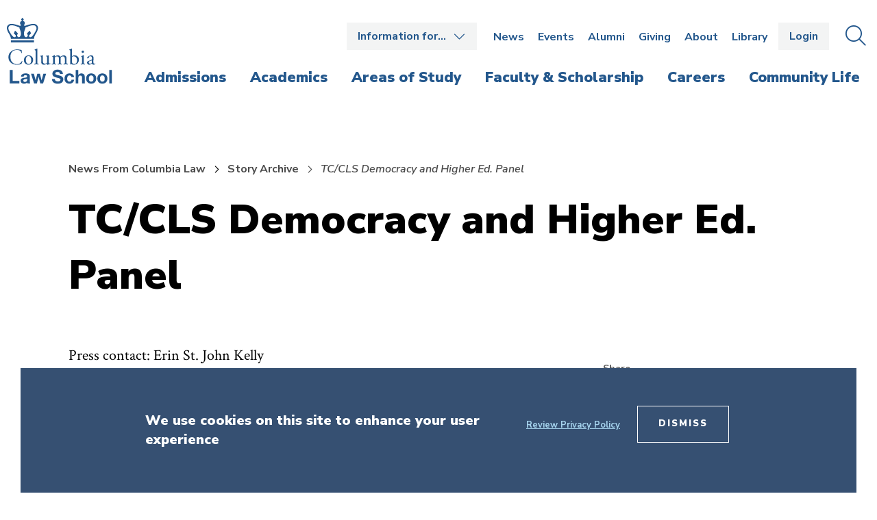

--- FILE ---
content_type: text/html; charset=UTF-8
request_url: https://www.law.columbia.edu/news/archive/tccls-democracy-and-higher-ed-panel
body_size: 9694
content:
<!DOCTYPE html>
<html lang="en" dir="ltr" prefix="content: http://purl.org/rss/1.0/modules/content/  dc: http://purl.org/dc/terms/  foaf: http://xmlns.com/foaf/0.1/  og: http://ogp.me/ns#  rdfs: http://www.w3.org/2000/01/rdf-schema#  schema: http://schema.org/  sioc: http://rdfs.org/sioc/ns#  sioct: http://rdfs.org/sioc/types#  skos: http://www.w3.org/2004/02/skos/core#  xsd: http://www.w3.org/2001/XMLSchema# ">
  <head>
    <!-- Google Tag Manager -->
    <script>(function(w,d,s,l,i){w[l]=w[l]||[];w[l].push({'gtm.start':
          new Date().getTime(),event:'gtm.js'});var f=d.getElementsByTagName(s)[0],
        j=d.createElement(s),dl=l!='dataLayer'?'&l='+l:'';j.async=true;j.src=
        'https://www.googletagmanager.com/gtm.js?id='+i+dl;f.parentNode.insertBefore(j,f);
      })(window,document,'script','dataLayer','GTM-KZWKD4B');</script>
    <!-- End Google Tag Manager -->
    <meta charset="utf-8" />
<link rel="canonical" href="https://www.law.columbia.edu/news/archive/tccls-democracy-and-higher-ed-panel" />
<meta property="og:url" content="https://www.law.columbia.edu/news/archive/tccls-democracy-and-higher-ed-panel" />
<meta property="og:title" content="TC/CLS Democracy and Higher Ed. Panel" />
<meta name="twitter:card" content="summary_large_image" />
<meta name="twitter:title" content="TC/CLS Democracy and Higher Ed. Panel" />
<meta name="twitter:site:id" content="@ColumbiaLaw" />
<meta name="Generator" content="Drupal 10 (https://www.drupal.org)" />
<meta name="MobileOptimized" content="width" />
<meta name="HandheldFriendly" content="true" />
<meta name="viewport" content="width=device-width, initial-scale=1.0" />
<style>div#sliding-popup, div#sliding-popup .eu-cookie-withdraw-banner, .eu-cookie-withdraw-tab {background: #0779bf} div#sliding-popup.eu-cookie-withdraw-wrapper { background: transparent; } #sliding-popup h1, #sliding-popup h2, #sliding-popup h3, #sliding-popup p, #sliding-popup label, #sliding-popup div, .eu-cookie-compliance-more-button, .eu-cookie-compliance-secondary-button, .eu-cookie-withdraw-tab { color: #ffffff;} .eu-cookie-withdraw-tab { border-color: #ffffff;}</style>
<link rel="icon" href="/themes/custom/oho/columbia_law/favicon.ico" type="image/vnd.microsoft.icon" />

    <title>TC/CLS Democracy and Higher Ed. Panel | Columbia Law School</title>
    <link rel="stylesheet" media="all" href="/sites/default/files/css/css_tHFou7ut2wgUMr8WNegq7tkPw8zdZv6FPVl9yjYN8Qs.css?delta=0&amp;language=en&amp;theme=columbia_law&amp;include=eJxtiEsOgCAMRC9E7JFIgUGJhTEBwvXVnQtX74PpI3kWPKiXFW0Rgp_pE7JOGy6zDV3orJCPbwvhze540AftkN0Y1G6dUCcb" />
<link rel="stylesheet" media="all" href="//fonts.googleapis.com/css?family=Crimson+Text:400,400i,600,600i,700,700i|Nunito+Sans:200,200i,300,300i,400,400i,600,600i,700,700i,800,800i,900,900i&amp;display=swap" />
<link rel="stylesheet" media="all" href="/sites/default/files/css/css_2jJJpLzB8ZTZ3kynyorH0VOFiJisY_FRNP1RkaiyJlU.css?delta=2&amp;language=en&amp;theme=columbia_law&amp;include=eJxtiEsOgCAMRC9E7JFIgUGJhTEBwvXVnQtX74PpI3kWPKiXFW0Rgp_pE7JOGy6zDV3orJCPbwvhze540AftkN0Y1G6dUCcb" />

    

    <script type='text/javascript' src='https://platform-api.sharethis.com/js/sharethis.js#property=65ad794f92c73d001906c8b4&product=sop' async='async'></script>
  </head>
  <body>
    <!-- Google Tag Manager (noscript) -->
    <noscript><iframe src="https://www.googletagmanager.com/ns.html?id=GTM-KZWKD4B"
                    height="0" width="0" style="display:none;visibility:hidden"></iframe></noscript>
  <!-- End Google Tag Manager (noscript) -->
    <div class="skip-link">
      <a href="#main-menu" class="element-invisible element-focusable">Skip to main site navigation</a>
      <a href="#main-content" class="element-invisible element-focusable">Skip to main content</a>
    </div>
    
      <div class="dialog-off-canvas-main-canvas" data-off-canvas-main-canvas>
    
<div  class="page fixed-header">

  <div class="oho-alert__wrapper"></div>


      <div class="system-region">
      <div class="grid-container">
        <div class="system-messages">
          <div data-drupal-messages-fallback class="hidden"></div>

        </div>
        

      </div>
    </div>
  
      <header class="site-header claw-header">
      <section class="claw-header--mobile">
        <a href="/" class="claw-header--mobile__logo">
          <img width="177" height="16" src="/themes/custom/oho/columbia_law/assets/img/logos/Columbia_Law_logo-inline-blue.svg" alt="Columbia Law School logo">
        </a>
        <div class="claw-header--mobile__buttons">
          <button class="claw-header__button--search" data-button-open-text="Open the search panel" data-button-close-text="Close the search panel" data-button-enable-at="1024" data-button-open-class="search-panel-open">
            <span class="show-for-sr">Open the search panel</span>
          </button>
          <button class="claw-header__button--menu" data-button-open-text="Open the main menu" data-button-close-text="Close the main menu" data-button-enable-at="0" data-button-disable-at="1024" data-button-open-class="mobile-menu-open">
            <span class="show-for-sr">Open the main menu</span>
          </button>
        </div>
      </section><!-- /.claw-header--mobile -->
      <section class="claw-header--search">
        <div class="site-search">
  <button class="site-search__toggle" data-button-open-text="Open the search panel" data-button-close-text="Close the search panel" data-button-enable-at="1024" data-button-open-class="search-panel-open">
    <span class="show-for-sr"></span>
  </button>
  <form id="search-block-form" class="search-form search-block-form" action="/search/content" method="get" accept-charset="UTF-8" >
    <div class="js-form-item form-item js-form-type-search form-type-search js-form-item-keys form-item-keys form-no-label">
      <label for="edit-keys" class="visually-hidden">Search</label>
      <input id="edit-keys" class="form-search" placeholder="Search law.columbia.edu..." title="Enter the terms you wish to search for." data-drupal-selector="edit-keys" type="search" name="keys" value="" size="15" maxlength="128">
    </div>
    <div data-drupal-selector="edit-actions" class="form-actions js-form-wrapper form-wrapper" id="edit-actions">
      <button id="edit-submit" class="button js-form-submit form-submit" data-drupal-selector="edit-submit">Go</button>
    </div>
  </form>
</div>        <button class="claw-header--search__close">
          <span class="show-for-sr">Close the search panel</span>
          <i class="fal fa-times"></i>
        </button>
      </section><!-- /.claw-header--search -->
      <section class="claw-header--dropdown">
        <div class="claw-header__utility-container">
          <div class="claw-header__container claw-header__container--utility">
            <nav id="audience-menu" class="audience-menu accessible-menu" data-item-open-text="Open the %s menu" data-item-close-text="Close the %s menu">
  <ul class="menu">
    <li class="menu-item--expanded">
      <span class="audience-menu__trigger">Information for&hellip;</span>
              

              <ul class="menu">
              <li class="menu-item--collapsed li--level-one">
        <a href="/incoming-jd-students" data-drupal-link-system-path="node/17371">Incoming J.D. Students</a>
              </li>
          <li class="li--level-one">
        <a href="/current-students" data-drupal-link-system-path="node/342">Current Students</a>
              </li>
          <li class="li--level-one">
        <a href="https://faculty-resources.law.columbia.edu/" rel="noopener">Faculty</a>
              </li>
          <li class="li--level-one">
        <a href="https://finance-admin.law.columbia.edu/" rel="noopener">Staff</a>
              </li>
          <li class="li--level-one">
        <a href="/employers" data-drupal-link-system-path="node/4836">Employers</a>
              </li>
          <li class="li--level-one">
        <a href="/about/departments/communications/public-affairs/media-guide-experts" data-drupal-link-system-path="node/4133">Media</a>
              </li>
        </ul>
  


          </li>
  </ul>
</nav>
<nav id="utility-menu" class="claw-header__utility">
      

              <ul class="menu">
              <li class="menu-item--collapsed li--level-one">
        <a href="/news" data-drupal-link-system-path="node/23006">News</a>
              </li>
          <li class="li--level-one">
        <a href="/events" data-drupal-link-system-path="node/39">Events</a>
              </li>
          <li class="menu-item--collapsed li--level-one">
        <a href="/alumni" data-drupal-link-system-path="node/3932">Alumni</a>
              </li>
          <li class="menu-item--collapsed li--level-one">
        <a href="/giving" data-drupal-link-system-path="node/4380">Giving</a>
              </li>
          <li class="menu-item--collapsed li--level-one">
        <a href="/about" data-drupal-link-system-path="node/29">About</a>
              </li>
          <li class="menu-item--collapsed li--level-one">
        <a href="/library" data-drupal-link-system-path="node/402">Library</a>
              </li>
        </ul>
  


  </nav>
<div id="block-login-logout-header">
  
    
      <a href="/caslogin" class="btn btn--login">Login</a>
  </div>


            <button class="claw-header__button--search" data-button-open-text="Open the search panel" data-button-close-text="Close the search panel" data-button-enable-at="1024" data-button-open-class="search-panel-open">
              <span><span class="show-for-sr">Open the </span>Search<span class="show-for-sr"> panel</span></span>
            </button>
          </div><!-- /.claw-header__container-->
        </div><!-- /.claw-header__utility -->
        <div class="claw-header__main" id="main-menu">
          <div class="claw-header__container">
            <nav class="claw-header--main-nav ">
              <a class="claw-header--main-nav__logo" href="/">
                <img width="154" height="97" src="/themes/custom/oho/columbia_law/assets/img/logos/Columbia_Law_logo-stacked-blue.svg" alt="Columbia Law School logo">
              </a>
              <a class="claw-header--main-nav__sticky-logo" href="/">
                <img width="265" height="24" src="/themes/custom/oho/columbia_law/assets/img/logos/Columbia_Law_logo-inline-white.svg" alt="Columbia Law School logo">
              </a>
                

        <ul class="menu">
              <li>
          <a href="/admissions"><span>Admissions</span></a>
          <div class="claw-header__mega-menu">
            <nav class="claw-header-mega-menu__nav">
              <div class="claw-header-mega-menu__text">
                <div class="claw-header-mega-menu__title"><a href="/admissions" data-drupal-link-system-path="node/11">Admissions</a></div>
                              </div>
                                      <ul class="menu">
              <li>
          <a href="/admissions/why-columbia" data-drupal-link-system-path="node/419">Why Columbia</a>
                  </li>
              <li>
          <a href="/admissions/jd" data-drupal-link-system-path="node/233">J.D. Admissions</a>
                  </li>
              <li>
          <a href="/admissions/graduate-admissions" data-drupal-link-system-path="node/9356">Graduate Admissions</a>
                  </li>
          </ul>
  
                          </nav>
          </div>
        </li>
              <li>
          <a href="/academics"><span>Academics</span></a>
          <div class="claw-header__mega-menu">
            <nav class="claw-header-mega-menu__nav">
              <div class="claw-header-mega-menu__text">
                <div class="claw-header-mega-menu__title"><a href="/academics" data-drupal-link-system-path="node/12">Academics</a></div>
                              </div>
                                      <ul class="menu">
              <li>
          <a href="/academics/jd-program-and-curriculum" title="J.D. Program and Curriculum" data-drupal-link-system-path="node/238">J.D. Program and Curriculum</a>
                  </li>
              <li>
          <a href="/academics/llm-program-and-curriculum" data-drupal-link-system-path="node/346">LL.M. Program and Curriculum</a>
                  </li>
              <li>
          <a href="/academics/executive-llm-program-and-curriculum" data-drupal-link-system-path="node/337">Executive LL.M. Program and Curriculum</a>
                  </li>
              <li>
          <a href="/academics/jsd-program-and-curriculum" data-drupal-link-system-path="node/370">J.S.D. Program and Curriculum</a>
                  </li>
              <li>
          <a href="/academics/international-programs" data-drupal-link-system-path="node/393">International Programs</a>
                  </li>
              <li>
          <a href="/academics/public-interest" data-drupal-link-system-path="node/3972">Public Interest and Public Service</a>
                  </li>
              <li>
          <a href="/academics/experiential" title="Experiential Learning" data-drupal-link-system-path="node/376">Experiential Learning</a>
                  </li>
              <li>
          <a href="/academics/dual-degrees" data-drupal-link-system-path="node/397">Dual and Joint Degrees</a>
                  </li>
              <li>
          <a href="/academics/courses" data-drupal-link-system-path="academics/courses">Courses</a>
                  </li>
              <li>
          <a href="/academics/registration-services" data-drupal-link-system-path="node/3973">Registration Services and Academic Rules</a>
                  </li>
              <li>
          <a href="/academics/academic-calendar" data-drupal-link-system-path="node/4153">Academic Calendar</a>
                  </li>
              <li>
          <a href="/academics/executive-education" data-drupal-link-system-path="node/6691">Executive Education</a>
                  </li>
          </ul>
  
                          </nav>
          </div>
        </li>
              <li>
          <a href="/areas-of-study"><span>Areas of Study</span></a>
          <div class="claw-header__mega-menu">
            <nav class="claw-header-mega-menu__nav">
              <div class="claw-header-mega-menu__text">
                <div class="claw-header-mega-menu__title"><a href="/areas-of-study" data-drupal-link-system-path="node/13">Areas of Study</a></div>
                              </div>
                                      <ul class="menu">
              <li>
          <a href="/areas-of-study/administrative-law-and-public-policy" data-drupal-link-system-path="node/40351">Administrative Law and Public Policy</a>
                  </li>
              <li>
          <a href="/areas-of-study/climate-environmental-and-energy-law" data-drupal-link-system-path="node/277">Climate, Environmental, and Energy Law</a>
                  </li>
              <li>
          <a href="/areas-of-study/constitutional-law" data-drupal-link-system-path="node/28">Constitutional Law</a>
                  </li>
              <li>
          <a href="/areas-of-study/corporate-business-and-transactional-law" data-drupal-link-system-path="node/273">Corporate, Business, and Transactional Law</a>
                  </li>
              <li>
          <a href="/areas-of-study/criminal-justice" data-drupal-link-system-path="node/275">Criminal Justice</a>
                  </li>
              <li>
          <a href="/areas-of-study/family-gender-and-sexuality" data-drupal-link-system-path="node/278">Family, Gender, and Sexuality</a>
                  </li>
              <li>
          <a href="/areas-of-study/intellectual-property-and-technology" data-drupal-link-system-path="node/279">Intellectual Property and Technology</a>
                  </li>
              <li>
          <a href="/areas-of-study/international-and-comparative-law" data-drupal-link-system-path="node/280">International and Comparative Law</a>
                  </li>
              <li>
          <a href="/areas-of-study/law-and-philosophy" data-drupal-link-system-path="node/40651">Law and Philosophy</a>
                  </li>
              <li>
          <a href="/areas-of-study/law-workplace" data-drupal-link-system-path="node/281">Law of the Workplace</a>
                  </li>
              <li>
          <a href="/areas-of-study/leadership" data-drupal-link-system-path="node/282">Leadership</a>
                  </li>
              <li>
          <a href="/areas-of-study/legal-history" data-drupal-link-system-path="node/283">Legal History</a>
                  </li>
              <li>
          <a href="/areas-of-study/litigation-and-dispute-resolution" data-drupal-link-system-path="node/284">Litigation and Dispute Resolution</a>
                  </li>
              <li>
          <a href="/areas-of-study/national-security-and-privacy" data-drupal-link-system-path="node/285">National Security and Privacy</a>
                  </li>
              <li>
          <a href="/areas-of-study/social-justice-and-human-rights" data-drupal-link-system-path="node/286">Social Justice and Human Rights</a>
                  </li>
          </ul>
  
                          </nav>
          </div>
        </li>
              <li>
          <a href="/faculty-scholarship"><span>Faculty &amp; Scholarship</span></a>
          <div class="claw-header__mega-menu">
            <nav class="claw-header-mega-menu__nav">
              <div class="claw-header-mega-menu__text">
                <div class="claw-header-mega-menu__title"><a href="/faculty-scholarship" data-drupal-link-system-path="node/14">Faculty &amp; Scholarship</a></div>
                              </div>
                                      <ul class="menu">
              <li>
          <a href="/faculty-and-scholarship/all-faculty?type=23&amp;aos=All" data-drupal-link-query="{&quot;aos&quot;:&quot;All&quot;,&quot;type&quot;:&quot;23&quot;}" data-drupal-link-system-path="node/70">Faculty Directory</a>
                  </li>
              <li>
          <a href="/faculty-scholarship/research-centers-and-programs" data-drupal-link-system-path="node/101">Research Centers and Programs</a>
                  </li>
              <li>
          <a href="https://scholarship.law.columbia.edu/" target="_blank" aria-label="opens Scholarship Archive in new window" rel="noopener">Scholarship Archive</a>
                  </li>
              <li>
          <a href="/faculty-scholarship/workshops-lectures-colloquia-and-conferences" data-drupal-link-system-path="node/4103">Workshops, Lectures, Colloquia, and Conferences</a>
                  </li>
          </ul>
  
                          </nav>
          </div>
        </li>
              <li>
          <a href="/careers"><span>Careers</span></a>
          <div class="claw-header__mega-menu">
            <nav class="claw-header-mega-menu__nav">
              <div class="claw-header-mega-menu__text">
                <div class="claw-header-mega-menu__title"><a href="/careers" data-drupal-link-system-path="node/15">Careers</a></div>
                              </div>
                                      <ul class="menu">
              <li>
          <a href="/careers/private-sector" data-drupal-link-system-path="node/3919">Private Sector Careers</a>
                  </li>
              <li>
          <a href="/careers/public-interest" data-drupal-link-system-path="node/424">Public Interest and Public Service Careers</a>
                  </li>
              <li>
          <a href="/careers/academic-careers" data-drupal-link-system-path="node/308">Academic Careers</a>
                  </li>
              <li>
          <a href="/careers/judicial-careers" data-drupal-link-system-path="node/373">Judicial Careers</a>
                  </li>
              <li>
          <a href="/careers/employment-statistics" data-drupal-link-system-path="node/4020">Employment Statistics</a>
                  </li>
              <li>
          <a href="/careers/employment-policies" data-drupal-link-system-path="node/3957">Employment Policies</a>
                  </li>
          </ul>
  
                          </nav>
          </div>
        </li>
              <li>
          <a href="/community-life"><span>Community Life</span></a>
          <div class="claw-header__mega-menu">
            <nav class="claw-header-mega-menu__nav">
              <div class="claw-header-mega-menu__text">
                <div class="claw-header-mega-menu__title"><a href="/community-life" data-drupal-link-system-path="node/10">Community Life</a></div>
                              </div>
                                      <ul class="menu">
              <li>
          <a href="/community-life/welcome" data-drupal-link-system-path="node/3959">Welcome</a>
                  </li>
              <li>
          <a href="/community-life/visit-campus" data-drupal-link-system-path="node/316">Visit Campus</a>
                  </li>
              <li>
          <a href="/community-life/your-campus-your-city" data-drupal-link-system-path="node/239">Your Campus, Your City</a>
                  </li>
              <li>
          <a href="/community-life/strategic-initiatives" data-drupal-link-system-path="node/4004">Strategic Initiatives</a>
                  </li>
              <li>
          <a href="/community-life/student-life" data-drupal-link-system-path="node/202">Student Life</a>
                  </li>
              <li>
          <a href="/community-life/inclusion-and-belonging" data-drupal-link-system-path="node/3985">Inclusion and Belonging</a>
                  </li>
          </ul>
  
                          </nav>
          </div>
        </li>
          </ul>
  






            </nav>
          </div><!-- /.claw-header__container-->
        </div><!-- /.claw-header__main -->
      </section><!-- /.claw-header--dropdown -->
    </header>
  
  <div class="page-wrapper">
    <main id="main-content" class="main-content ">
      
      <div id="block-main-page-content">
  
    
      






<article about="/news/archive/tccls-democracy-and-higher-ed-panel" class="news news--detail">
  <section class="news-hero ">
    <div class="grid-container">
      <div class="news-hero__text-wrap">
        <div class="news-hero__text-group">
          <h1><span>TC/CLS Democracy and Higher Ed. Panel</span>
</h1>
                          <div class="padded-row">
        <ol class="breadcrumbs">
                            <li >
                                            <a href="/news">News From Columbia Law</a>
                                    </li>
                            <li >
                                            <a href="/news/archive">Story Archive</a>
                                    </li>
                            <li class="active">
                                            <span>TC/CLS Democracy and Higher Ed. Panel</span>
                                    </li>
                    </ol>
    </div>

                  </div>
              </div>

          </div>
  </section>

  <section class="clearfix">
    <div class="grid-container">
      <div class="grid-x grid-padding-x">
        <div class="cell initial-12 medium-8 cell--news__content">
          <div>Press contact: Erin St. John Kelly </div>
<div>office 212.853.1787 cell: 646.284.8549</div>
<div><a href="/cdn-cgi/l/email-protection#8aefe1efe6e6f3cae6ebfda4e9e5e6ffe7e8e3eba4efeeff"><span class="__cf_email__" data-cfemail="6d0806080101142d010c1a430e020118000f040c43080918">[email&#160;protected]</span></a></div>
<div>&nbsp;</div>
<div>November 20, 2007 (NEW YORK)&nbsp;— Colleges and universities have defaulted on their democratic responsibility and are failing in their primary mission to train citizens, Columbia Law School visiting professor <a href="http://www.law.columbia.edu/fac/Lani_Guinier" target="_blank" aria-label="opens Lani Guinier in new window">Lani Guinier</a> said at a recent conference on the future of public education in America.</div>
<div>&nbsp;</div>
<div>Guinier argued that university admissions that are not inclusive undermine democracy.</div>
<div>She said the current trends in admissions have created a meritocracy with no sense of public service. </div>
<div>&nbsp;</div>
<div>“College students used to be looking for a philosophy of life. Now they’re looking to make money,” said Guinier. Universities, meanwhile, are being misused as “branding factories,” forsaking the historical compact that gives them certain privileges like tax breaks in exchange for “the responsibility to model democracy,” Guinier said.</div>
<div>&nbsp;</div>
<div>Guinier made her comments at a recent panel, “Democracy and Diversity in Higher Education,” which was part of a two-day symposium <em><a href="http://www.tc.edu/symposium/symposium07/symposium.asp" target="_blank" aria-label="opens Equal Educational Opportunity: What Now? Reassessing the Role of the Courts, the Law and School Policies after CFE and Seattle in new window">Equal Educational Opportunity: What Now? Reassessing the Role of the Courts, the Law and School Policies after CFE and Seattle</a>.</em> The symposium, held November 12 and 13, 2007, was co-hosted by Teachers College and Columbia Law School.</div>
<div>&nbsp;</div>
<div>The panel also included Columbia University President <a href="http://www.columbia.edu/cu/president/biography.htm" target="_blank" aria-label="opens Lee Bollinger in new window">Lee Bollinger</a> and <a href="http://www.law.columbia.edu/fac/Susan_Sturm" target="_blank" aria-label="opens Susan Sturm in new window">Susan Sturm</a>, Columbia Law School Professor of Law and Social Responsibility. </div>
<div><strong>&nbsp;</strong></div>
<div>Panel moderator Jonathan Alger, Vice-President and General Counsel at Rutgers University, said in his introduction that Sturm’s academic work in the field has created “an architecture of inclusion” and that Bollinger “is a leader not afraid to stand up for principles of truth and justice.” </div>
<div>&nbsp;</div>
<div>Alger told Bollinger that for <em>Grutter v. Bollinger, </em>the 2003 Supreme Court decision which upheld the use of affirmative action in college admissions, “all of us in higher education owe you a great debt.” Bollinger was president of the University of Michigan when the case was heard, which involved a challenge to the way the University of Michigan Law School used affirmative action in its admissions process.</div>
<div><strong>&nbsp;</strong></div>
<div>The panel’s presenters agreed there has been serious erosion of the progress made in providing a quality education to all children which occurred after the seminal 1954 U.S. Supreme Court decision <em>Brown v. Board of Education</em>. “All the problems are as severe, or more severe, than where they were,” Bollinger said. </div>
<div><strong>&nbsp;</strong></div>
<div>Guinier described a sense of despair about our democracy and education, but also said there is “potential lurking in the air.” </div>
<div><strong>&nbsp;</strong></div>
<div>She cited as an example of new thinking about affirmative action the ``top 10 percent plan’’ in Texas, which has increased the attendance of minority and rural white students at public colleges in the state, diversifying enrollment by class and race at the University of Texas. The rule, passed by the legislature, guarantees admission to the UT system for all students in the top ten percent of their high school class.</div>
<div>&nbsp;</div>
<div>The Texas plan could counter the current college admissions process, which is having a “perverse effect” on upper-middle-class child-rearing as parents “credentialize” their children to build resumes they hope universities will find attractive, Guinier said. “This,” she said, “is not a democratic process.” </div>
<div>&nbsp;</div>
<div><strong><a href="http://www.law.columbia.edu/" target="_blank" aria-label="opens Columbia Law School in new window"><span>Columbia Law School</span></a></strong>, founded in 1858, stands at the forefront of legal education and of the law in a global society. Columbia Law School joins traditional strengths in international and comparative law, constitutional law, administrative law, business law and human rights law with pioneering work in the areas of intellectual property, digital technology, sexuality and gender, and criminal law.</div>
<div>&nbsp;</div>
<div><strong>&nbsp;</strong></div>
<div><strong>&nbsp;</strong></div>
<div>&nbsp;</div>
        </div>
        <div class="cell initial-12 medium-4 large-3 cell--news__sidebar">
          <section class="sidebar">
                                    
            <div class="news-story__social-sharing">
              <p>Share</p>
              <!-- ShareThis BEGIN -->
              <div class="sharethis-inline-share-buttons addthis_sharing_toolbox"></div>
              <!-- ShareThis END -->
            </div>
          </section>
        </div>
      </div>
    </div>
  </section>
</article>




  </div>


    </main>
  </div>

      
  <section class="sock">
    <div class="grid-container">
                <ul class="sock__links grid-x grid-padding-x">
              <li class="cell initial-12 medium-4">
            <a href="/admissions" class=""><span>Admissions </span></a>

        </li>
              <li class="cell initial-12 medium-4">
            <a href="/admissions/why-columbia" class=""><span>Why Columbia</span></a>

        </li>
              <li class="cell initial-12 medium-4">
            <a href="/community-life/visit-campus" class=""><span>Visit </span></a>

        </li>
          </ul>
  
    </div>
  </section>

<footer class="site-footer">
  <div class="grid-container">
    <div class="grid-x grid-padding-x">
      <div class="site-footer__info cell initial-12 medium-4 large-3">
        <a class="site-footer__logo" href="/">
          <img src="/themes/custom/oho/columbia_law/assets/img/logos/Columbia_Law_logo-stacked-white.svg" alt="Columbia Law School logo">
        </a>
                  <div class="site-footer__address">
            <p>435 West 116th Street<br>New York, NY 10027</p>
          </div>
                          <div class="site-footer__phone"><p>-</p></div>
                          <div class="site-footer__contact-link"><a href="/about/contact-us">Contact Us</a></div>
        
        <div class="site-footer__social-media">
          

  <h2 class="show-for-sr">Social Media (Administrative Title)</h2>

          <ul class="social-media">
              <li><a href="https://x.com/columbialaw" target="_blank" aria-label="Opens in a new window">
    <span class="show-for-sr">X</span>
    <i class="fab fa-x-twitter"></i>


</a>
</li>
              <li><a href="https://www.linkedin.com/school/columbia-law-school/" target="_blank" aria-label="Opens in a new window">
    <span class="show-for-sr">LinkedIn</span>
    <i class="fab fa-linkedin-in"></i>


</a>
</li>
              <li><a href="https://www.facebook.com/columbialawschool/" target="_blank" aria-label="Opens in a new window">
    <span class="show-for-sr">Facebook</span>
    <i class="fab fa-facebook-square"></i>


</a>
</li>
              <li><a href="https://www.instagram.com/columbialawschool" target="_blank" aria-label="Opens in a new window">
    <span class="show-for-sr">Instagram</span>
    <i class="fab fa-instagram"></i>


</a>
</li>
              <li><a href="https://www.youtube.com/channel/UCEGWwS9UmNRbt7cK3D5Nt7w" target="_blank" aria-label="Opens in a new window">
    <span class="show-for-sr">Youtube</span>
    <i class="fab fa-youtube-square"></i>


</a>
</li>
          </ul>
  


        </div>
      </div>
      <div class="site-footer__stack cell initial-12 medium-8 large-9">
        <div class="site-footer__columns">
          <div class="grid-x grid-padding-x">
                          <div class="cell initial-12 medium-4">
                <nav class="site-footer__main-nav">
                  

              <ul class="menu">
              <li class="menu-item--collapsed li--level-one">
        <a href="/admissions" data-drupal-link-system-path="node/11">Admissions</a>
              </li>
          <li class="menu-item--collapsed li--level-one">
        <a href="/academics" data-drupal-link-system-path="node/12">Academics</a>
              </li>
          <li class="menu-item--collapsed li--level-one">
        <a href="/areas-of-study" data-drupal-link-system-path="node/13">Areas of Study</a>
              </li>
          <li class="menu-item--collapsed li--level-one">
        <a href="/faculty-scholarship" data-drupal-link-system-path="node/14">Faculty &amp; Scholarship</a>
              </li>
          <li class="menu-item--collapsed li--level-one">
        <a href="/careers" data-drupal-link-system-path="node/15">Careers</a>
              </li>
          <li class="menu-item--collapsed li--level-one">
        <a href="/community-life" data-drupal-link-system-path="node/10">Community Life</a>
              </li>
        </ul>
  



                </nav>
              </div>
                                      <div class="cell initial-12 medium-4">
                <nav class="site-footer__info-for">
                  <span>Information for&hellip;</span>
                  

              <ul class="menu">
              <li class="menu-item--collapsed li--level-one">
        <a href="/incoming-jd-students" data-drupal-link-system-path="node/17371">Incoming J.D. Students</a>
              </li>
          <li class="li--level-one">
        <a href="/current-students" data-drupal-link-system-path="node/342">Current Students</a>
              </li>
          <li class="li--level-one">
        <a href="https://faculty-resources.law.columbia.edu/" rel="noopener">Faculty</a>
              </li>
          <li class="li--level-one">
        <a href="https://finance-admin.law.columbia.edu/" rel="noopener">Staff</a>
              </li>
          <li class="li--level-one">
        <a href="/employers" data-drupal-link-system-path="node/4836">Employers</a>
              </li>
          <li class="li--level-one">
        <a href="/about/departments/communications/public-affairs/media-guide-experts" data-drupal-link-system-path="node/4133">Media</a>
              </li>
        </ul>
  



                  <a href="/caslogin" class="btn btn--login">Login</a>
                </nav>
              </div>
                                      <div class="cell initial-12 medium-4">
                <nav class="site-footer__utility-nav">
                  

              <ul class="menu">
              <li class="menu-item--collapsed li--level-one">
        <a href="/news" data-drupal-link-system-path="node/23006">News</a>
              </li>
          <li class="li--level-one">
        <a href="/events" data-drupal-link-system-path="node/39">Events</a>
              </li>
          <li class="menu-item--collapsed li--level-one">
        <a href="/alumni" data-drupal-link-system-path="node/3932">Alumni</a>
              </li>
          <li class="menu-item--collapsed li--level-one">
        <a href="/giving" data-drupal-link-system-path="node/4380">Giving</a>
              </li>
          <li class="menu-item--collapsed li--level-one">
        <a href="/about" data-drupal-link-system-path="node/29">About</a>
              </li>
          <li class="menu-item--collapsed li--level-one">
        <a href="/library" data-drupal-link-system-path="node/402">Library</a>
              </li>
          <li class="li--level-one">
        <a href="/about/consumer-information-aba-required-disclosures">Consumer Information (ABA Required Disclosures)</a>
              </li>
        </ul>
  



                </nav>
              </div>
                      </div>
        </div>
        <div class="site-footer__campaign">
                                    <span class="site-footer__campaign--background">  <img loading="lazy" src="/sites/default/files/styles/1000x136/public/2023-12/DonateNow_BackgroundArt_1000x136%20%281%29.jpg?h=88d35edf&amp;itok=Tq88KERJ" width="1000" height="136" alt="donate banner footer" typeof="foaf:Image" />


</span>
            
                          <span class="site-footer__campaign--title">Support Columbia Law School</span>
                                          <a href="https://law.givenow.columbia.edu/?ac=CLS8" class="btn" rel="noopener">Donate</a>

      
                  </div>
      </div>
    </div>
  </div>
  <div class="site-footer__copyright">
    <div class="grid-container">
            <p>© Copyright 2026 The Trustees of <a href="https://www.columbia.edu/" target="_blank" aria-label="opens Columbia University in new window">Columbia University</a>&nbsp;in the City of New York.</p>
    </div>
  </div>
</footer>


  </div>

  </div>

    
    <script data-cfasync="false" src="/cdn-cgi/scripts/5c5dd728/cloudflare-static/email-decode.min.js"></script><script type="application/json" data-drupal-selector="drupal-settings-json">{"path":{"baseUrl":"\/","pathPrefix":"","currentPath":"node\/824","currentPathIsAdmin":false,"isFront":false,"currentLanguage":"en"},"pluralDelimiter":"\u0003","suppressDeprecationErrors":true,"ajaxPageState":{"libraries":"eJxti0EOwyAMBD-E8JOQCZuAajDCoKi_b9NDm0NPOzvSYIVN9VHwntqlcNtA-CNDws5Lptu1TT5hWkE39ifidc1p1sCCMelLHxfZQIdoZHGdBx-DezZKY3UW_zN-tb6iFMtIzp42UelqX-adQ78","theme":"columbia_law","theme_token":null},"ajaxTrustedUrl":[],"eu_cookie_compliance":{"cookie_policy_version":"1.0.0","popup_enabled":true,"popup_agreed_enabled":false,"popup_hide_agreed":false,"popup_clicking_confirmation":false,"popup_scrolling_confirmation":false,"popup_html_info":"\u003Cdiv id=\u0022sliding-popup\u0022 style=\u0022height: auto; width: 100%; bottom: 0px;\u0022 class=\u0022sliding-popup-bottom\u0022\u003E\n  \u003Carticle class=\u0022cookie-compliance-popup\u0022\u003E\n    \u003Cdiv class=\u0022eu-cookie-compliance-banner eu-cookie-compliance-banner-info\u0022\u003E\n      \u003Cdiv class=\u0022popup-content info eu-cookie-compliance-content\u0022\u003E\n        \u003Cdiv id=\u0022popup-text\u0022 class=\u0022eu-cookie-compliance-message\u0022\u003E\n          \u003Cdiv class=\u0022grid-container\u0022\u003E\n            \u003Cdiv class=\u0022grid-x\u0022\u003E\n              \u003Cdiv class=\u0022cell\u0022\u003E\n                \u003Ch2\u003EWe use cookies on this site to enhance your user experience\u003C\/h2\u003E\n\n\n                \u003Cdiv id=\u0022popup-buttons\u0022 class=\u0022eu-cookie-compliance-buttons\u0022\u003E\n                  \n                                      \u003Cbutton type=\u0022button\u0022 class=\u0022find-more-button eu-cookie-compliance-more-button\u0022\u003EReview Privacy Policy\u003C\/button\u003E\n                                                      \u003Cbutton type=\u0022button\u0022 class=\u0022btn agree-button eu-cookie-compliance-default-button\u0022\u003EDismiss\u003C\/button\u003E\n                \u003C\/div\u003E\n              \u003C\/div\u003E\n            \u003C\/div\u003E\n          \u003C\/div\u003E\n        \u003C\/div\u003E\n      \u003C\/div\u003E\n    \u003C\/div\u003E\n  \u003C\/article\u003E\n\u003C\/div\u003E","use_mobile_message":false,"mobile_popup_html_info":"\u003Cdiv id=\u0022sliding-popup\u0022 style=\u0022height: auto; width: 100%; bottom: 0px;\u0022 class=\u0022sliding-popup-bottom\u0022\u003E\n  \u003Carticle class=\u0022cookie-compliance-popup\u0022\u003E\n    \u003Cdiv class=\u0022eu-cookie-compliance-banner eu-cookie-compliance-banner-info\u0022\u003E\n      \u003Cdiv class=\u0022popup-content info eu-cookie-compliance-content\u0022\u003E\n        \u003Cdiv id=\u0022popup-text\u0022 class=\u0022eu-cookie-compliance-message\u0022\u003E\n          \u003Cdiv class=\u0022grid-container\u0022\u003E\n            \u003Cdiv class=\u0022grid-x\u0022\u003E\n              \u003Cdiv class=\u0022cell\u0022\u003E\n                \n\n                \u003Cdiv id=\u0022popup-buttons\u0022 class=\u0022eu-cookie-compliance-buttons\u0022\u003E\n                  \n                                      \u003Cbutton type=\u0022button\u0022 class=\u0022find-more-button eu-cookie-compliance-more-button\u0022\u003EReview Privacy Policy\u003C\/button\u003E\n                                                      \u003Cbutton type=\u0022button\u0022 class=\u0022btn agree-button eu-cookie-compliance-default-button\u0022\u003EDismiss\u003C\/button\u003E\n                \u003C\/div\u003E\n              \u003C\/div\u003E\n            \u003C\/div\u003E\n          \u003C\/div\u003E\n        \u003C\/div\u003E\n      \u003C\/div\u003E\n    \u003C\/div\u003E\n  \u003C\/article\u003E\n\u003C\/div\u003E","mobile_breakpoint":768,"popup_html_agreed":false,"popup_use_bare_css":false,"popup_height":"auto","popup_width":"100%","popup_delay":1000,"popup_link":"\/privacy-policy","popup_link_new_window":true,"popup_position":false,"fixed_top_position":true,"popup_language":"en","store_consent":false,"better_support_for_screen_readers":false,"cookie_name":"","reload_page":false,"domain":"","domain_all_sites":false,"popup_eu_only":false,"popup_eu_only_js":false,"cookie_lifetime":100,"cookie_session":0,"set_cookie_session_zero_on_disagree":0,"disagree_do_not_show_popup":false,"method":"default","automatic_cookies_removal":true,"allowed_cookies":"","withdraw_markup":"\u003Cbutton type=\u0022button\u0022 class=\u0022eu-cookie-withdraw-tab\u0022\u003EPrivacy settings\u003C\/button\u003E\n\u003Cdiv aria-labelledby=\u0022popup-text\u0022 class=\u0022eu-cookie-withdraw-banner\u0022\u003E\n  \u003Cdiv class=\u0022popup-content info eu-cookie-compliance-content\u0022\u003E\n    \u003Cdiv id=\u0022popup-text\u0022 class=\u0022eu-cookie-compliance-message\u0022 role=\u0022document\u0022\u003E\n      \u003Ch2\u003EWe use cookies on this site to enhance your user experience\u003C\/h2\u003E\n\u003Cp\u003EYou have given your consent for us to set cookies.\u003C\/p\u003E\n\n    \u003C\/div\u003E\n    \u003Cdiv id=\u0022popup-buttons\u0022 class=\u0022eu-cookie-compliance-buttons\u0022\u003E\n      \u003Cbutton type=\u0022button\u0022 class=\u0022eu-cookie-withdraw-button \u0022\u003EWithdraw consent\u003C\/button\u003E\n    \u003C\/div\u003E\n  \u003C\/div\u003E\n\u003C\/div\u003E","withdraw_enabled":false,"reload_options":0,"reload_routes_list":"","withdraw_button_on_info_popup":false,"cookie_categories":[],"cookie_categories_details":[],"enable_save_preferences_button":true,"cookie_value_disagreed":"0","cookie_value_agreed_show_thank_you":"1","cookie_value_agreed":"2","containing_element":"body","settings_tab_enabled":false,"olivero_primary_button_classes":"","olivero_secondary_button_classes":"","close_button_action":"close_banner","open_by_default":true,"modules_allow_popup":true,"hide_the_banner":false,"geoip_match":true,"unverified_scripts":["\/"]},"oho_alert":{"store_locally":null,"store_time_active":null,"store_time_inactive":null},"user":{"uid":0,"permissionsHash":"043a3c1f812f3cc74665f85817e25c1936784a4a66c33e85b3f66175a1eac4f8"}}</script>
<script src="/sites/default/files/js/js_Al01P3n1JBJFSHvlNv6ZvNgMw5BUlhlAssYx0kZiQB4.js?scope=footer&amp;delta=0&amp;language=en&amp;theme=columbia_law&amp;include=eJxLLY1Pzs_PzkwFUrkFOZmJecmp-qlYBHXyM_LjE3NSi0r04SywWFJicap-ek5-UmIOAK6XHms"></script>

  </body>
</html>


--- FILE ---
content_type: image/svg+xml
request_url: https://www.law.columbia.edu/themes/custom/oho/columbia_law/assets/img/logos/Columbia_Law_logo-stacked-blue.svg
body_size: 6998
content:
<?xml version="1.0" encoding="UTF-8"?>
<svg width="154px" height="97px" viewBox="0 0 154 97" version="1.1" xmlns="http://www.w3.org/2000/svg" xmlns:xlink="http://www.w3.org/1999/xlink">
    <!-- Generator: Sketch 58 (84663) - https://sketch.com -->
    <title>Stack Logo</title>
    <desc>Created with Sketch.</desc>
    <g id="⚙️-Symbols" stroke="none" stroke-width="1" fill="none" fill-rule="evenodd">
        <g id="Wrapper/Main-Nav/Desktop" transform="translate(-82.000000, -26.000000)" fill="#23578C">
            <g id="Header" transform="translate(82.000000, 26.000000)">
                <g id="logos/stack/blue">
                    <g id="Stack-Logo">
                        <path d="M4.28653543,95.9196625 L18.2035276,95.9196625 L18.2035276,92.2821625 L8.61308661,92.2821625 L8.61308661,76.2432125 L4.28653543,76.2432125 L4.28653543,95.9196625 Z M29.6407559,90.4076375 C29.6407559,91.26245 29.5304094,93.68745 26.4710236,93.68745 C25.2038583,93.68745 24.0737165,93.32855 24.0737165,91.8687 C24.0737165,90.435525 25.1759685,90.0220625 26.3885669,89.7747125 C27.6011654,89.5540375 28.9798898,89.52615 29.6407559,88.9477875 L29.6407559,90.4076375 Z M24.5151024,86.05355 C24.652126,84.51125 25.6173543,83.905 27.1052126,83.905 C28.4827244,83.905 29.6407559,84.15235 29.6407559,85.8340875 C29.6407559,87.4321625 27.4083622,87.3497125 25.0110551,87.7074 C22.5858583,88.0384125 20.1606614,88.8095625 20.1606614,92.0336 C20.1606614,94.955725 22.3105984,96.304025 25.0110551,96.304025 C26.7474961,96.304025 28.5663937,95.8372125 29.8056693,94.54105 C29.8335591,95.0102875 29.9439055,95.4783125 30.0821417,95.9196625 L34.0497638,95.9196625 C33.6920472,95.3400875 33.553811,94.04635 33.553811,92.7501875 L33.553811,85.3369625 C33.553811,81.9201375 30.1367087,81.2872125 27.2980157,81.2872125 C24.1016063,81.2872125 20.8215276,82.389375 20.6008346,86.05355 L24.5151024,86.05355 Z M57.3656063,81.6727875 L53.3422047,81.6727875 L50.7229921,91.3170125 L50.6684252,91.3170125 L48.2432283,81.6727875 L44.4405197,81.6727875 L42.0698898,91.3449 L42.0141102,91.3449 L39.3961102,81.6727875 L35.2623622,81.6727875 L39.7829291,95.9196625 L43.8342205,95.9196625 L46.2594173,86.356675 L46.3139843,86.356675 L48.8495276,95.9196625 L52.8729291,95.9196625 L57.3656063,81.6727875 Z M65.8537953,89.387925 C65.7980157,94.237925 69.8771969,96.3876875 74.2316378,96.3876875 C79.5779843,96.3876875 82.4166772,93.68745 82.4166772,90.0778375 C82.4166772,85.6134125 78.0076693,84.7040375 76.574378,84.3451375 C71.6415276,83.078075 70.704189,82.8852875 70.704189,81.3696625 C70.704189,79.7158125 72.3023937,79.13745 73.6799055,79.13745 C75.7473858,79.13745 77.4280472,79.7437 77.5662835,82.1117125 L81.755811,82.1117125 C81.755811,77.5648375 77.9797795,75.7751875 73.8727087,75.7751875 C70.3185827,75.7751875 66.5146614,77.704275 66.5146614,81.72735 C66.5146614,85.420625 69.4637008,86.5494625 72.3848504,87.321825 C75.2793228,88.092975 78.2271496,88.451875 78.2271496,90.57375 C78.2271496,92.5852875 75.9122992,93.025425 74.3965512,93.025425 C72.0817008,93.025425 70.0421102,92.0057125 70.0421102,89.387925 L65.8537953,89.387925 Z M98.098,86.6876875 C97.8494173,83.0501875 94.7633543,81.2872125 91.4008189,81.2872125 C86.7711181,81.2872125 84.1252283,84.5658125 84.1252283,89.00235 C84.1252283,93.272775 87.0184882,96.304025 91.3183622,96.304025 C95.0665039,96.304025 97.6845039,94.237925 98.1804567,90.4634125 L94.4044252,90.4634125 C94.1570551,92.1997125 93.1093701,93.3564375 91.2904724,93.3564375 C88.8373858,93.3564375 88.0382835,90.90355 88.0382835,88.8653375 C88.0382835,86.7701375 88.8652756,84.2348 91.3729291,84.2348 C92.9990236,84.2348 94.0188189,85.0884 94.2674016,86.6876875 L98.098,86.6876875 Z M100.384961,95.9196625 L104.298016,95.9196625 L104.298016,88.451875 C104.298016,85.5576375 105.207465,84.373025 107.329512,84.373025 C109.148409,84.373025 109.837165,85.5309625 109.837165,87.8723 L109.837165,95.9196625 L113.751433,95.9196625 L113.751433,87.1557125 C113.751433,83.62855 112.703748,81.2872125 108.54211,81.2872125 C107.082142,81.2872125 105.373591,82.05715 104.380472,83.6564375 L104.298016,83.6564375 L104.298016,76.2432125 L100.384961,76.2432125 L100.384961,95.9196625 Z M115.735244,88.8095625 C115.735244,93.32855 118.628504,96.304025 123.093291,96.304025 C127.585969,96.304025 130.479228,93.32855 130.479228,88.8095625 C130.479228,84.2626875 127.585969,81.2872125 123.093291,81.2872125 C118.628504,81.2872125 115.735244,84.2626875 115.735244,88.8095625 L115.735244,88.8095625 Z M119.648299,88.8095625 C119.648299,86.5227875 120.447402,84.2348 123.093291,84.2348 C125.767071,84.2348 126.566173,86.5227875 126.566173,88.8095625 C126.566173,91.0696625 125.767071,93.3564375 123.093291,93.3564375 C120.447402,93.3564375 119.648299,91.0696625 119.648299,88.8095625 L119.648299,88.8095625 Z M132.022866,88.8095625 C132.022866,93.32855 134.916126,96.304025 139.380913,96.304025 C143.872378,96.304025 146.76685,93.32855 146.76685,88.8095625 C146.76685,84.2626875 143.872378,81.2872125 139.380913,81.2872125 C134.916126,81.2872125 132.022866,84.2626875 132.022866,88.8095625 L132.022866,88.8095625 Z M135.935921,88.8095625 C135.935921,86.5227875 136.735024,84.2348 139.380913,84.2348 C142.05348,84.2348 142.853795,86.5227875 142.853795,88.8095625 C142.853795,91.0696625 142.05348,93.3564375 139.380913,93.3564375 C136.735024,93.3564375 135.935921,91.0696625 135.935921,88.8095625 L135.935921,88.8095625 Z M149.41274,95.9196625 L153.325795,95.9196625 L153.325795,76.2432125 L149.41274,76.2432125 L149.41274,95.9196625 Z" id="Fill-1"></path>
                        <path d="M14.6172677,46.9827987 C19.5998346,46.9827987 20.9579449,49.6357487 21.5084646,51.6727487 C21.6382126,51.7382237 21.9935039,51.7382237 22.0905118,51.6072737 C21.8322283,49.7957987 21.5727323,47.8885362 21.5727323,46.9827987 C21.3787165,47.0143237 21.1519606,46.9827987 20.7639291,46.8857987 C19.2433307,46.5293237 16.6556457,46.2383237 15.0707795,46.2383237 C11.6403386,46.2383237 8.66462205,47.1440612 6.33522047,48.9870612 C3.97307874,50.8324862 2.25846457,53.7764362 2.25846457,57.3993862 C2.25846457,61.8310737 4.26410236,64.6440737 6.82025984,66.4240237 C9.18240157,68.0742362 11.9968425,68.6247112 14.7470157,68.6247112 C17.010937,68.6247112 19.2433307,68.1069737 19.955126,67.8790237 C20.3116299,67.7820237 20.6996614,67.6547112 21.0876929,67.5880237 C21.5412047,66.9429737 22.4142756,64.8065487 22.6410315,63.0605487 C22.5440236,62.8665487 22.1875197,62.8325987 22.0577717,62.9635487 C20.990685,65.0975487 19.1147953,67.8790237 14.8440236,67.8790237 C9.57043307,67.8790237 5.16991339,64.1287612 5.16991339,57.0744362 C5.16991339,50.2177487 9.50616535,46.9827987 14.6172677,46.9827987 Z M31.7634094,54.9089112 C27.9461496,54.9089112 24.8722126,57.8201237 24.8722126,61.8965487 C24.8722126,65.9402362 27.784874,68.5604487 31.505126,68.5604487 C35.5491417,68.5604487 38.3308425,65.6480237 38.3308425,61.6043362 C38.3308425,57.6249112 35.3878661,54.9089112 31.7634094,54.9089112 Z M35.5491417,62.1208612 C35.5491417,64.6137612 34.6760709,67.5880237 31.8288898,67.5880237 C28.9817087,67.5880237 27.655126,64.4197612 27.655126,61.4745987 C27.655126,57.9171237 29.2399921,55.8789112 31.375378,55.8789112 C34.449315,55.8789112 35.5491417,59.3733362 35.5491417,62.1208612 Z M44.3804961,49.1810612 C44.3804961,47.7587987 44.4459764,46.1413237 44.4775039,45.1713237 C44.4132362,45.0403737 44.2834882,44.9773237 44.1549528,44.9773237 C42.9896457,45.5920612 41.4690472,46.0770612 40.6602441,46.3353237 C40.4989685,46.4323237 40.4989685,46.8857987 40.6602441,46.9827987 L40.9840079,47.1755862 C41.9540866,47.7587987 41.9868268,47.9527987 41.9868268,49.8624862 L41.9868268,64.4840237 C41.9868268,66.8120237 41.9540866,67.1369737 40.757252,67.2982362 L40.0139291,67.3952362 C39.7871732,67.5577112 39.8514409,68.1069737 40.0781969,68.2039737 C41.0482756,68.1384987 42.0195669,68.1069737 43.1836614,68.1069737 C44.3162283,68.1069737 45.2547795,68.1384987 46.3218661,68.2039737 C46.548622,68.1069737 46.6128898,67.5577112 46.3873465,67.3952362 L45.6100709,67.2982362 C44.4459764,67.1369737 44.3804961,66.8120237 44.3804961,64.4840237 L44.3804961,49.1810612 Z M52.5982756,57.9498612 C52.5982756,56.3626987 52.6310157,55.6849112 52.6952835,55.1344362 C52.6625433,55.0046987 52.5655354,54.9392237 52.3715197,54.9089112 C51.6597244,55.1671737 50.398622,55.4569612 48.9095512,55.4909112 C48.6840079,55.5879112 48.6512677,56.0401737 48.8452835,56.2026487 L49.233315,56.3626987 C50.2046063,56.7846487 50.2046063,57.0744362 50.2046063,59.1138612 L50.2046063,64.5167612 C50.2046063,67.1369737 51.2716929,68.5604487 54.118874,68.5604487 C56.0275039,68.5604487 57.6123701,67.4922362 58.5836614,66.8762862 C58.7776772,66.8762862 58.874685,67.0399737 58.874685,67.3297612 L58.874685,68.6574487 C58.9389528,68.7847612 59.1014409,68.8829737 59.2627165,68.8829737 C60.3625433,68.2694487 62.2396457,67.9457112 63.500748,67.6850237 C63.7602441,67.5577112 63.7275039,66.9102362 63.5334882,66.7489737 C63.0799764,66.8459737 62.6604173,66.9102362 62.2711732,66.9102362 C61.3653622,66.9102362 61.2683543,65.9402362 61.2683543,63.3830737 L61.2683543,57.9498612 C61.2683543,56.7519112 61.3010945,55.7479612 61.3653622,55.1344362 C61.3338346,55.0046987 61.2368268,54.9392237 61.0743386,54.9089112 C60.3625433,55.2314362 58.5836614,55.4569612 57.2898189,55.4909112 C57.0303228,55.6206487 57.0303228,56.0729112 57.2570787,56.2026487 L57.6778504,56.3626987 C58.6479291,56.7519112 58.874685,56.8161737 58.874685,58.9198612 L58.874685,64.2257612 C58.874685,65.2284987 58.6479291,65.7122862 58.2271575,66.1014987 C57.5153622,66.7150237 56.4810157,67.0702862 55.6067323,67.0702862 C53.1487953,67.0702862 52.5982756,65.5837612 52.5982756,63.3515487 L52.5982756,57.9498612 Z M84.659378,64.4840237 C84.659378,66.8120237 84.6266378,67.1042362 83.4298031,67.2982362 L82.8477559,67.3952362 C82.621,67.5577112 82.6852677,68.1069737 82.9120236,68.2039737 C83.8178346,68.1384987 84.6921181,68.1069737 85.8562126,68.1069737 C86.9887795,68.1069737 87.9273307,68.1384987 88.9944173,68.2039737 C89.2211732,68.1069737 89.2854409,67.5577112 89.058685,67.3952362 L88.282622,67.2982362 C87.1185276,67.1369737 87.0530472,66.8120237 87.0530472,64.4840237 L87.0530472,58.9198612 C87.0530472,56.6876487 85.7919449,54.9089112 83.2030472,54.9089112 C81.6824488,54.9089112 80.0975827,55.6509612 78.8037402,56.5566987 C78.5127165,56.7519112 78.2859606,56.8816487 77.994937,56.8161737 C77.089126,55.4909112 76.183315,54.9089112 74.5657087,54.9089112 C73.0123701,54.9089112 71.4917717,55.6849112 70.2621969,56.5566987 C70.0354409,56.5566987 69.9069055,56.3966487 69.9069055,56.2026487 C69.9069055,55.9104362 69.9069055,55.4266487 69.9711732,54.6821737 C69.9069055,54.5196987 69.7444173,54.4554362 69.6158819,54.4554362 C68.9683543,54.9392237 67.1239921,55.7819112 66.3806693,56.0401737 C66.2181811,56.1383862 66.2181811,56.4936487 66.3479291,56.6221737 L66.6389528,56.8161737 C67.5120236,57.3993862 67.5120236,57.5606487 67.5120236,58.8228612 L67.5120236,64.4840237 C67.5120236,66.8120237 67.4804961,67.1369737 66.2836614,67.2982362 L65.5063858,67.3952362 C65.2796299,67.5577112 65.3451102,68.1069737 65.5718661,68.2039737 C66.574685,68.1384987 67.5447638,68.1069737 68.7100709,68.1069737 C69.8414252,68.1069737 70.7799764,68.1384987 71.6530472,68.2039737 C71.8798031,68.1069737 71.9452835,67.5577112 71.7185276,67.3952362 L71.1364803,67.2982362 C69.9711732,67.1042362 69.9069055,66.8120237 69.9069055,64.4840237 L69.9069055,59.4703362 C69.9069055,58.4336487 70.0681811,58.0141237 70.3919449,57.6249112 C70.8769843,57.0441237 71.7827953,56.4596987 73.109378,56.4596987 C75.1150157,56.4596987 76.0863071,57.6249112 76.0863071,59.7916487 L76.0863071,64.4840237 C76.0863071,66.8120237 76.0535669,67.1042362 74.8567323,67.2982362 L74.274685,67.3952362 C74.0479291,67.5577112 74.1121969,68.1069737 74.3389528,68.2039737 C75.2447638,68.1384987 76.1178346,68.1069737 77.2831417,68.1069737 C78.4157087,68.1069737 79.3530472,68.1384987 80.3243386,68.2039737 C80.5498819,68.1069737 80.6153622,67.5577112 80.3886063,67.3952362 L79.7095512,67.2982362 C78.5442441,67.1369737 78.4799764,66.8120237 78.4799764,64.4840237 L78.4799764,59.5345987 C78.4799764,58.4021237 78.5769843,58.0771737 78.9650157,57.5933862 C79.4185276,57.0113862 80.4213465,56.4596987 81.6509213,56.4596987 C83.6880866,56.4596987 84.659378,57.5933862 84.659378,59.7916487 L84.659378,64.4840237 Z M92.5521811,65.2927612 C92.5521811,66.9732862 92.5206535,67.5880237 92.4879134,68.0414987 C92.5521811,68.1724487 92.6819291,68.2354987 92.8116772,68.2354987 C92.8759449,68.2354987 92.908685,68.2354987 92.9414252,68.2039737 C93.1027008,67.9760237 93.3609843,67.7189737 93.6204803,67.7189737 C93.8787638,67.7189737 94.2995354,67.9129737 94.9785906,68.1384987 C95.6261181,68.3324987 96.5319291,68.5604487 97.7287638,68.5604487 C102.063803,68.5604487 105.17048,65.5498112 105.17048,61.2490737 C105.17048,57.6903862 102.678591,54.9089112 98.9910787,54.9089112 C97.405,54.9089112 96.1111575,55.4909112 95.2708268,55.9759112 C95.076811,55.9759112 94.947063,55.8461737 94.947063,55.2956987 L94.947063,49.1810612 C94.947063,47.7587987 95.0113307,46.3025862 95.076811,45.1713237 C95.0113307,45.0403737 94.8815827,44.9773237 94.7530472,44.9773237 C93.5234724,45.6235862 91.9701339,46.0443237 91.226811,46.3353237 C91.0643228,46.4323237 91.0643228,46.8857987 91.226811,46.9827987 L91.5493622,47.1755862 C92.5206535,47.7587987 92.5521811,47.9527987 92.5521811,49.8624862 L92.5521811,65.2927612 Z M94.947063,58.6615987 C94.947063,57.3993862 95.0113307,57.0441237 95.3350945,56.8161737 C95.7873937,56.5263862 96.5646693,56.2996487 97.534748,56.2996487 C100.738433,56.2996487 102.453047,58.8859112 102.453047,62.2178612 C102.453047,65.0005487 101.255,67.5880237 98.2138031,67.5880237 C97.1794567,67.5880237 96.3051732,67.2012362 95.7558661,66.5210237 C95.2053465,65.8432362 94.947063,64.8392862 94.947063,63.7080237 L94.947063,58.6615987 Z M109.796543,64.4840237 C109.796543,66.8120237 109.763803,67.1369737 108.566969,67.2982362 L107.887913,67.3952362 C107.661157,67.5577112 107.725425,68.1069737 107.952181,68.2039737 C108.857992,68.1384987 109.829283,68.1069737 110.993378,68.1069737 C112.125945,68.1069737 113.064496,68.1384987 114.034575,68.2039737 C114.261331,68.1069737 114.325598,67.5577112 114.098843,67.3952362 L113.419787,67.2982362 C112.255693,67.1369737 112.190213,66.8120237 112.190213,64.4840237 L112.190213,58.6615987 C112.190213,57.3351237 112.255693,55.7819112 112.319961,54.6482237 C112.28722,54.5196987 112.158685,54.4554362 111.996197,54.4554362 C111.252874,54.9392237 109.408512,55.7819112 108.663976,56.0401737 C108.502701,56.1383862 108.502701,56.4936487 108.631236,56.6221737 L108.923472,56.8161737 C109.796543,57.3993862 109.796543,57.5606487 109.796543,58.8228612 L109.796543,64.4840237 Z M110.86363,47.9200612 C109.893551,47.9200612 109.117488,48.6002737 109.117488,49.6672737 C109.117488,50.5414862 109.763803,51.2847487 110.766622,51.2847487 C111.672433,51.2847487 112.481236,50.7682237 112.481236,49.6017987 C112.481236,48.6972737 111.834921,47.9200612 110.86363,47.9200612 Z M119.727724,62.8022862 C117.657819,63.5443362 117.043031,64.2888112 117.043031,65.5498112 C117.043031,66.4567612 117.431063,67.2654987 118.04585,67.8159737 C118.59637,68.3009737 119.372433,68.5604487 120.310984,68.5604487 C121.216795,68.5604487 121.928591,68.1384987 122.640386,67.7517112 C123.286701,67.3952362 123.674732,67.1042362 123.901488,67.1042362 C124.095504,67.1042362 124.28952,67.3637112 124.419268,67.5577112 C124.969787,68.2694487 125.74585,68.5604487 126.521913,68.5604487 C128.107992,68.5604487 129.239346,67.2982362 129.239346,67.1369737 C129.239346,66.9102362 129.142339,66.7150237 129.013803,66.7150237 C128.916795,66.7150237 128.754307,66.8459737 128.593031,66.9429737 C128.399016,67.0399737 128.107992,67.1369737 127.784228,67.1369737 C126.521913,67.1369737 126.23089,65.8092862 126.29637,64.3227612 L126.490386,58.6919112 C126.587394,56.2656987 125.454827,54.9089112 123.125425,54.9089112 C120.763283,54.9089112 117.107299,57.2053862 117.107299,58.8859112 C117.107299,59.1781237 117.269787,59.3393862 117.560811,59.3393862 C118.04585,59.3393862 118.918921,59.1138612 119.405173,58.7258612 C119.663457,58.5306487 119.696197,58.1438612 119.727724,57.6249112 C119.793205,56.6221737 120.893031,56.1686987 121.798843,56.1686987 C123.80448,56.1686987 124.192512,57.7861737 124.160984,58.9829112 L124.128244,60.4730737 C124.128244,60.9568612 124.063976,61.2490737 123.577724,61.4091237 L119.727724,62.8022862 Z M119.533709,65.1618112 C119.533709,63.9008112 120.47226,63.4170237 122.38089,62.7695487 C122.962937,62.5743362 123.513457,62.4458112 123.707472,62.4458112 C123.901488,62.4458112 124.031236,62.5100737 124.031236,62.8665487 L123.966969,64.7750237 C123.934228,65.4528112 123.934228,65.9062862 123.546197,66.2954987 C123.222433,66.6180237 122.219614,67.1042362 121.572087,67.1042362 C119.922953,67.1042362 119.533709,65.7122862 119.533709,65.1618112 Z" id="FIll"></path>
                        <polygon id="Fill-8" points="5.89444094 35.8981237 39.5925512 35.8981237 39.5925512 33.1227112 5.89444094 33.1227112"></polygon>
                        <path d="M41.1061165,20.9808575 C38.9173764,24.7590075 36.7698646,28.4062075 34.0863843,28.4062075 C33.3163843,28.4062075 31.9546362,27.677495 32.4833291,25.66717 L35.0103843,23.1100075 C35.1849984,22.9184325 35.3147465,22.6953325 35.1959118,22.4043325 L33.5904315,19.020245 C33.498274,18.821395 33.320022,18.8323075 33.1320693,19.020245 L29.7489197,22.40797 C29.5621795,22.5862075 29.4833606,22.84447 29.6046205,23.1197075 L30.6729197,25.62352 C30.258211,27.2713075 29.186274,28.4765325 27.8766677,28.39287 C25.4526835,28.22797 23.4846362,23.618045 26.4057858,17.109345 C26.894463,16.013245 27.0799906,15.096595 27.030274,14.30362 C32.5657858,11.78647 39.682526,9.0765325 42.3963213,12.5006325 C44.0212031,14.553395 43.2633291,17.264545 41.1061165,20.9808575 M17.6095969,28.39287 C16.3060535,28.4765325 15.2280535,27.2713075 14.8145575,25.62352 L15.8852819,23.1197075 C16.0029039,22.84447 15.9252976,22.5862075 15.7434079,22.40797 L12.3590457,19.020245 C12.1674551,18.8323075 11.986778,18.821395 11.8970457,19.020245 L10.2939906,22.4043325 C10.1727307,22.6953325 10.3024787,22.9184325 10.4758803,23.1100075 L13.0065732,25.66717 C13.5352661,27.677495 12.1698803,28.4062075 11.4010929,28.4062075 C8.7188252,28.4062075 6.57252598,24.7590075 4.38136063,20.9808575 C2.22778583,17.264545 1.46627402,14.553395 3.0923685,12.5006325 C5.80495118,9.0765325 12.9253291,11.78647 18.4596283,14.30362 C18.4050614,15.096595 18.5942268,16.013245 19.0816913,17.109345 C22.0064787,23.618045 20.0372189,28.22797 17.6095969,28.39287 M43.7811087,10.7352325 C40.1760535,7.20322 33.8390142,9.4136075 26.6604315,11.7076575 C26.2554236,11.837395 25.8419276,11.725845 25.4757228,11.43242 C25.1628724,11.16567 24.8281953,10.9486325 24.5044315,10.75342 C25.5181638,10.15687 26.1960063,9.05107 26.1960063,7.787645 C26.1960063,6.06347 24.9288409,4.63757 23.2784945,4.3817325 L24.5492976,2.748495 C24.6705575,2.583595 24.6705575,2.3156325 24.5492976,2.1531575 L22.9717071,0.1185825 C22.9074394,0.0434075 22.8249827,-0.0002425 22.7473764,-0.0002425 C22.6612819,-0.0002425 22.5776126,0.0434075 22.5157701,0.1185825 L20.9442425,2.1531575 C20.8181323,2.3156325 20.8181323,2.583595 20.9442425,2.748495 L22.2077701,4.3817325 C20.5586362,4.63757 19.2938961,6.06347 19.2938961,7.787645 C19.2938961,9.05107 19.9717386,10.15687 20.9866835,10.75342 C20.6592819,10.9486325 20.3246047,11.16567 20.0117543,11.43242 C19.6467622,11.725845 19.2344787,11.837395 18.8282583,11.7076575 C11.648463,9.4136075 5.31142362,7.20322 1.7112189,10.7352325 C-2.6044189,14.9620075 2.41452598,21.8126325 3.99939213,24.621995 C5.10528189,26.5995825 5.89104567,28.899695 5.89104567,30.728145 L22.7473764,30.728145 L39.5988567,30.728145 C39.5988567,28.899695 40.3821953,26.5995825 41.4917228,24.621995 C43.0717386,21.8126325 48.0943213,14.9620075 43.7811087,10.7352325" id="Fill-10"></path>
                    </g>
                </g>
            </g>
        </g>
    </g>
</svg>